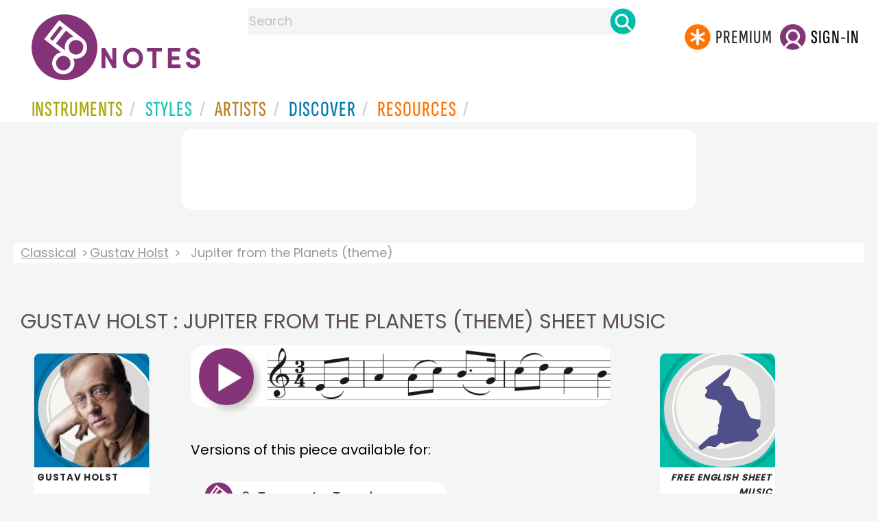

--- FILE ---
content_type: text/html
request_url: https://www.8notes.com/scores/Jupiter_from_the_Planets_(theme)_Holst_Gustav.asp
body_size: 9414
content:

 
<!DOCTYPE HTML> 
 
<HTML>
<HEAD>
<TITLE>Free Sheet Music for Gustav Holst - Jupiter from the Planets (theme)   -  8notes.com</TITLE>
<META name="description" content="Download, print and play Gustav Holst Jupiter from the Planets (theme) sheet music for various instruments  -  8notes.com">
<meta charset="UTF-8">



<link rel="canonical" href="https://www.8notes.com/scores/jupiter_from_the_planets_(theme)_holst_gustav.asp" />


<script language=javascript>
function playpreview(filebut) {
   ssrc=document.getElementById(filebut+'img').src
    if (ssrc.indexOf("/imc/stop.png")>0)
  {
      playalongstop()}
      else
      {playalongstop()
              
            document.getElementById(filebut+'img').src = '/imc/stop.png';
            
             
            document.getElementById(filebut).play();
            document.getElementById(filebut).currentTime = 0;
            document.getElementById(filebut).addEventListener("ended",function() {
            document.getElementById(filebut+'img').src = '/imc/play.png';
            });
         }
    }
    
    
    
    function playalongstop()
    {
    for(i=0;i<20;i++){
    if (document.getElementById('butnum'+i)){
            document.getElementById('butnum'+i).pause()
            document.getElementById('butnum'+i+'img').src = '/imc/play.png';
            
            }
    
    }
    
    }
    </script>

     <link rel="shortcut icon" type="image/png" href="/imc/favicon-32x32.png"/>
<link rel="icon" sizes="192x192" href="/imc/8notes-logo-circle192.png">
<meta name="viewport" content="width=device-width,initial-scale=1" />
 


<LINK href="/xs/x254min.css" type=text/css rel=stylesheet>
 
<style>.herobox {opacity:100;position:relative} 
#herobox1, #herobox2, #herobox3{opacity:100;} 

.highlight_menu {
    background-color: #ffcc6669;  
}
</style>

         
        <script>
        (adsbygoogle = window.adsbygoogle || []).push({
            google_ad_client: "ca-pub-1899416976695671",
            enable_page_level_ads: true
        });
        </script>
</head>


<body>
 



<div id=darkgreenstrip> 
<div class=full_width_display>
    <div id=header_container>
    <div class="header__logo-box">
    
<div id=logo><a href=/><img id=notescircle  src="/im/8notes-logo-circle3.svg" alt="8notes logo circle" height=95  ><img    id=notesnotes src="/im/notes-purple2.svg" alt="8notes logo"></a></div>

<div id=searchdiv>

    <form id=searchform class=searchform action=/school/search_fsm.asp method=get name=searchform  > 
 
        <button type="button" id="close_search" aria-label="Close Search" onclick="javascript:closeSearch()">    
            <span >x</span>
        </button>


        <input autocomplete="off" id=searchbox    placeholder="Search"  type=text   name=keyword>
        <button type=submit id=searchgo aria-label="Search" class=searchgo ></button>
    </form>
    
    <script language=javascript>
    
function highlightFirstItem(){let e=document.querySelector("#newsearchbox ul.searchlist li:first-child");e&&e.classList.add("highlight_menu")}function moveToNextItem(e){let t=e.nextElementSibling;if(!t){let i=e.parentNode.parentNode.nextElementSibling;i&&"livesearch"===i.id&&(t=i.querySelector("li"))}t&&(e.classList.remove("highlight_menu"),t.classList.add("highlight_menu"))}function highlightLastItem(){let e=document.querySelectorAll("#newsearchbox ul.searchlist"),t=e[e.length-1],i=t.lastElementChild;i&&i.classList.add("highlight_menu")}function moveToPreviousItem(e){let t=e.previousElementSibling;if(!t){let i=e.parentNode.parentNode.previousElementSibling;i&&"instrument_livesearch"===i.id&&(t=i.querySelector("li:last-child"))}t&&(e.classList.remove("highlight_menu"),t.classList.add("highlight_menu"))}document.addEventListener("keydown",function(e){
    const isSearchBoxFocused=document.activeElement.id==='searchbox';if(!isSearchBoxFocused){return;}
    let t=e.key,i=document.querySelector(".highlight_menu");"ArrowDown"===t||"ArrowUp"===t?(e.preventDefault(),(i=document.querySelector(".highlight_menu"))?"ArrowDown"===t?moveToNextItem(i):moveToPreviousItem(i):"ArrowDown"===t?highlightFirstItem():highlightLastItem()):"Enter"===t&&i&&(e.preventDefault(),window.location.href=i.querySelector("a").href)});

 
const inputField = document.getElementById('searchbox');
let lastSubmittedValue = "";
inputField.onkeyup = function(event) {
    if (!(event.key === "ArrowDown" || event.key === "ArrowUp")) {
         const currentValue = inputField.value;
        if (currentValue !== lastSubmittedValue && currentValue.length>0) {
            debouncedShowResult(currentValue);
            
            debouncedShowInstrumentResult(currentValue);
            lastSubmittedValue = currentValue; // Update the last submitted value
        }
    }
};
</script>
<div id=newsearchbox  >
<div id="instrument_livesearch"></div>
    <div id="livesearch"></div>
</div>
</div>

<ul class="header__login-box" id=nav2020>
      
		
    <li style="flex-grow: 1;"></li>
		 <li><a href=/subscriptions/ class=loginbuttons  id=subscribe><div class="center-wrapper"><div class=logintext>Premium</div></div></a></li><li><span class=loginbuttons  id=signin  onclick="javascript:openForm()"><div class="center-wrapper">Sign-in</div></span></li>


    </ul>
  </div>

 
 

    

<div id=headstr >
<nav id="navnew" role="navigation" >
    
    <label class="menu__btn" for="menu__toggle" data-btn>
       <span id=btnSpan1></span>
  <span id=btnSpan2></span>
  <span id=btnSpan3></span>
    </label>
<ul id="ulfornav" data="ulfornav" class="clearfix menu__box"  ><li><a title="instruments" href="/instruments/" aria-haspopup="true" ><span>Instruments</span></a>
<ul class=menuforward ><li><a href="/piano/">Piano</a></li><li><a href="/guitar/">Guitar</a></li>
<li><a href="/violin/">Violin</a></li><li><a href="/flute/">Flute</a></li>
<li><a href="/saxophone/">Saxophone</a></li><li><a href="/voice/">Voice</a></li><li><a href="/clarinet/">Clarinet</a></li>
<li><a href="/trumpet/">Trumpet</a></li><li><a href="/instruments/  ">Other Instruments</a></li></ul></li>
<li><a title="styles" href=/styles/  aria-haspopup="true" ><span>Styles</span></a>
<ul class=menuforward  >
<li><a href="/all/classical/sheet_music/">Classical</a></li><li><a href="/jazz/">Jazz</a></li><li><a href="/traditional/">Traditional</a></li><li><a href="/all/rock_and_pop/sheet_music/">Rock and Pop</a></li><li><a href="/all/christmas/sheet_music/">Christmas</a></li><li><a href="/world/">World</a></li><li><a href="/styles/">Other Styles</a></li></ul></li>

<li><a title="artists" href=/artists/ aria-haspopup="true" ><span>Artists</span></a>

<ul class=menuforward  ><li><a href="/bach.asp">Bach</a></li><li><a href="/beethoven.asp">Beethoven</a></li><li><a href="/mozart.asp">Mozart</a></li><li><a href="/tchaikovsky.asp">Tchaikovsky</a></li><li><a href="/joplin.asp">Scott Joplin</a></li><li><a href="/chopin.asp">Chopin</a></li><li><a href="/artists/">Other Artists</a></li></ul></li> 
 
<li><a title="artists" href=/discover/ aria-haspopup="true"><span>Discover</span></a>
<ul class=menuforward  ><li><a href="/discover/very_quick_guide.asp">Very Quick Guides</a></li><li><a href="/discover/repertoire_guides.asp">Repertoire Guides</a></li><li><a href="/discover/news.asp">News</a></li><li><a href="/discover/memes.asp">Memes</a></li><li><a href="/discover/instruments.asp">Instruments</a></li><li><a href="/discover/discover.asp">Discover Music</a></li><li><a href="/discover/holidays.asp">Holidays</a></li></ul></li> 
 
<li><a href="/extras/" aria-haspopup="true" ><span>Resources</span></a><ul class=menuforward  ><li><a href="/guitar_tuner/">Guitar Tuner</a></li><li><a href="/guitar_chord_chart/">Guitar Chord Chart</a></li><li><a href="/guitar_scales/">Guitar Scales</a></li><li><a href="/metronome/">Metronome</a></li><li><a href="/piano_chord_chart">Piano Chord Chart</a></li><li><a href="/theory/">Music Theory</a></li><li><a  title="members" href=/members/>Members Pieces</a></li><li><a  title="forums" href=/f/>Forums</a></li><li><a href="/school/whats_new.asp">Latest Additions</a></li><li><a href="/extras/">More Resources...</a></li></ul></li>
    <li class="mobonly"><a  title="guitar tuner" href=/guitar_tuner/>Guitar Tuner</a></li>
    <li class="mobonly"><a  title="guitar chord chart" href=/guitar_chord_chart/>Guitar Chord Chart</a></li>
    <li class="mobonly"><a  title="piano chord chart" href=/piano_chord_chart/>Piano Chord Chart</a></li>
    <li class="mobonly"><a  title="metronome" href=/metronome/>Metronome</a></li>

</ul>
    
</nav></div>
     </div> 
     </div> 
   </div>
 

<center> 

<div class="greybox-responsive" style="margin-top:10px" >

<ins class="adsbygoogle notes-responsive"
     style="display:inline-block"
     data-ad-client="ca-pub-1899416976695671"
     data-ad-slot="8666309865"></ins>
<script>
    (adsbygoogle = window.adsbygoogle || []).push({});
</script></div></center>

<!-- Google tag (gtag.js) -->
<script async src="https://www.googletagmanager.com/gtag/js?id=G-HJYQDND77B"></script>
<script>
  window.dataLayer = window.dataLayer || [];
  function gtag(){dataLayer.push(arguments);}
  gtag('js', new Date());

  gtag('config', 'G-HJYQDND77B');
</script>


 
 <style type=text/css>
 .requestlist {
        background: url(/imc/tips1.png) 0px 0px no-repeat #fff !important;
    background-size: 47px!important;
}


 .subsonly{    position: absolute;
    left: 180px;
    top: 34px;}
 .vlist  ul{list-style-type:none; line-height:1.2!important;margin-left: 0px!important }
 
 .vlist li a:not(.requestlist)::before{content: "";
    display: inline-block;
    vertical-align: middle;
    width: 43px;
    height: 43px;
    background: url(/im/8notes-circle-purple-sm.svg) 0 0/cover no-repeat;
    position: absolute;
    top: 1px;
    left: 0;
    
}
 .vlist li a {    min-width: 300px!important;    max-width: 300px!important;    
    text-decoration: none;
    font-size: 20px;
    margin-left: 19px;
    color: #333;
    background-clip: padding-box;
    padding: 0px 47px;
    display: block;
    margin-top: 10px;
    
    
}
.vlist li a{ background: #fff no-repeat 4px 4px; padding: 1px 0px 1px 56px;  line-height: 45px;    border-radius: 29px;position: relative;}
 .vlist{margin-top: 30px;
    padding: 0;
    column-count: 2;}

    .vlist li a:hover {
    background-color: #ffcc6669;
}
.vlist ul{padding-left: 0;}
.vlist ul li:last-child {
  position: relative;
  top: 30px; /* Adjust this to your need */
}

.vlist li a[href]:hover::before  {
   background: url(/im/8notes-circle-purple-sm.svg) 0 0/cover no-repeat;
    position: absolute;
transform: rotate(360deg);
    transition: transform .5s ease-in-out;
}

    @media all and ( max-width: 640px )
    {
     
      .vlist li a{min-width:200px!important;max-width:200px!important;}
    }
  @media all and ( max-width: 1440px )
     {.vlist{column-count:1}
    }
    .side_card{margin: 20px;}
     @media all and ( max-width: 840px )
     {.side_card{display:none}
    }
     


.versionlist li a {    min-width: 300px!important;    max-width: 300px!important; }
.versionlist li a:hover {color:#fff!important;background-color:var(--black-color)!important}
.versionlist li a:hover .scoreicon {
    transform: rotate(360deg);
    transition: transform 0.5s ease-in-out;
}
#leftcontent {   width:220px}
#centercontent {  flex: 1 1 150px;    padding: 20px;    display: flex;    justify-content: center;}
#centercontent h1{    margin-left: -19px;}
#rightcontent2 {  width:340px}
.versionlist li a{    padding: 3px 0px 3px 24px; margin: 0;min-width:300px!important;max-width:300px!important;}
.versionlist  ul{list-style-type:none; line-height:1.2!important;margin-left: 0px!important;}
 
    .preview_file { box-shadow:0px 1px 1px 0px rgba(0, 0, 0, 0.25);width:500px}


@media all and ( max-width: 1060px )
		{    .rightad2 {display:none}
		     
             
		}



    @media all and ( max-width: 640px )
    {
      .leftcontent{display:none;}
      .versionlist li a{min-width:200px!important;max-width:200px!important;}
    }
                     </style>

<br class=ca><br class=ca>




 
 <div class=full_width_display >
<div class="breadcrumb  ">
 <a href="/classical/">Classical</a>   <a href="/holst.asp">Gustav Holst</a>  <span>Jupiter from the Planets (theme)</span>
</div><BR><BR>
 
  <h1>Gustav Holst : Jupiter from the Planets (theme) sheet music</h1>
 

<div style="display:flex;max-width:1270px;margin:auto;">


<div class=leftcontent>

<A class="gs2" style="margin: 20px;"  href="/holst.asp"><div class="box"><img class=artist_img  alt="Gustav Holst sheet music (free)" title="Gustav Holst sheet music "  width=200 height=158  src="/imc/holst.jpg"><div class="text">Gustav Holst</div></div></a> 
	
</div>

       <div id=centercontent><p>







     



    
<div class=mainlist>
         
<audio id="butnum1" src="/scores/preview/mp3/10613.mp3"></audio>
<div  style="display:flex;align-items:center;background:#fff;width:100%;border-radius: 20px;" class="card no-hover"  >
 <div style="display: flex;    justify-content: center;    align-items: center;        border-radius: 90px;    margin-left: 7px;    margin-right: 5px;    height: 90px;    width: 90px;">
 <a  class="tooltip button button-primary " data-tip="Play" id="filebut1"  style="text-decoration:none; height:83px;width:83px" name="play0"   href="javascript:playpreview('butnum1')"><img id=butnum1img  src=/imc/play.png border=0 /></a> 
</div><div style="display:inline;float:left;margin-left:10px;width:100% "> <img  class=preview_file src="/scores/preview/images/10613.gif"  alt="Holst, Gustav "></div>
 <BR style="clear:both"><BR>
</div>
  
       <div class=vlist>
<ul><li>Versions of this piece available for: <BR><BR></li>


<li><a href=/scores/29160.asp>2-Trumpets-Trombone 
</a>
<li><a href=/scores/29156.asp>2-violins-viola 
</a>
<li><a href=/scores/24601.asp>Accordion 
</a>
<li><a href=/scores/57836.asp>Recorder - Treble (Alto) 
</a>
<li><a href=/scores/37965.asp>Alto Sax Quartet 
</a>
<li><a href=/scores/44692.asp>Alto Saxophone Duet 
</a>
<li><a href=/scores/30727.asp>Baritone Saxophone 
</a>
<li><a href=/scores/28506.asp>Bassoon 
</a>
<li><a href=/scores/21099.asp>Bassoon Quartet
</a>
<li><a href=/scores/22590.asp>Brass quartet 
</a>
<li><a href=/scores/11548.asp>Cello
</a>
<li><a href=/scores/15853.asp>Cello Duet
</a>
<li><a href=/scores/27142.asp>Cello Quartet 
</a>
<li><a href=/scores/29157.asp>Cello Trio 
</a>
<li><a href=/scores/17690.asp>Clarinet
</a>
<li><a href=/scores/28523.asp>Clarinet Choir 
</a>
<li><a href=/scores/37128.asp>Clarinet Duet 
</a>
<li><a href=/scores/27140.asp>Clarinet Quartet 
</a>
<li><a href=/scores/29159.asp>Clarinet Trio 
</a>
<li><a href=/scores/21203.asp>Clarinet-Cello Duet
</a>
<li><a href=/scores/37962.asp>Clarinet-French Horn Duet 
</a>
<li><a href=/scores/28507.asp>Double Bass 
</a>
<li><a href=/scores/34237.asp>Double Bass Duet 
</a>
<li><a href=/scores/39078.asp>Flexible Brass Ensemble - 4 Players 
</a>
<li><a href=/scores/58699.asp>Flexible Ensemble and Piano - 2 Players and Piano 
</a>
<li><a href=/scores/36943.asp>Flexible Ensemble and Piano - 3 Players and Piano 
</a>
<li><a href=/scores/21256.asp>Flexible Mixed Ensemble - 4 Players
</a>
<li><a href=/scores/24165.asp>Flexible Mixed Ensemble - 5 Players 
</a>
<li><a href=/scores/56161.asp>Flexible Mixed Ensemble - 5 Players (Sharp Key Version)
</a>
<li><a href=/scores/39841.asp>Flexible Mixed Ensemble - 6 Players  (Sharp key version)
</a>
<li><a href=/scores/24166.asp>Flexible Mixed Ensemble - 6 Players 
</a>
<li><a href=/scores/10644.asp>Flute
</a>
<li><a href=/scores/28524.asp>Flute Choir 
</a>
<li><a href=/scores/56534.asp>Flute Duet 
</a>
<li><a href=/scores/27141.asp>Flute Quartet 
</a>
<li><a href=/scores/29158.asp>Flute Trio 
</a>
<li><a href=/scores/12884.asp>Flute-Cello Duet
</a>
<li><a href=/scores/10615.asp>French Horn
</a>
<li><a href=/scores/29841.asp>French Horn Quartet 
</a>
<li><a href=/scores/29840.asp>French Horn Trio 
</a>
<li><a href=/scores/22523.asp>Guitar 
</a>
<li><a href=/scores/24600.asp>Keyboard (Melody & Chords) 
</a>
<li><a href=/scores/28508.asp>Oboe 
</a>
<li><a href=/scores/51902.asp>Oboe-Violin Duet 
</a>
<li><a href=/scores/28429.asp>Piano (beginner version)
</a>
<li><a href=/scores/10613.asp>Piano
</a>
<li><a href=/scores/21085.asp>Piano Duet
</a>
<li><a href=/scores/23497.asp>Piano Duet (Two Pianos)
<div class="subsonly">(8notes PREMIUM)</div>
</a>
<li><a href=/scores/54620.asp>Piano Duet (Beginner)
</a>
<li><a href=/scores/22758.asp>Piano Quartet 
</a>
<li><a href=/scores/33551.asp>Piano Quintet 
</a>
<li><a href=/scores/25488.asp>Recorder - Soprano (Descant) 
</a>
<li><a href=/scores/59556.asp>Recorder Trio (ATT)
</a>
<li><a href=/scores/13719.asp>Saxophone (Alto)
</a>
<li><a href=/scores/32835.asp>Saxophone Quartet 
</a>
<li><a href=/scores/30725.asp>Soprano Saxophone 
</a>
<li><a href=/scores/22587.asp>String Quartet 
</a>
<li><a href=/scores/30726.asp>Tenor Saxophone 
</a>
<li><a href=/scores/55657.asp>Tin Whistle 
</a>
<li><a href=/scores/10614.asp>Trombone
</a>
<li><a href=/scores/39073.asp>Trombone Duet 
</a>
<li><a href=/scores/11478.asp>Trumpet
</a>
<li><a href=/scores/30004.asp>Trumpet Duet 
</a>
<li><a href=/scores/22988.asp>Tuba 
</a>
<li><a href=/scores/28024.asp>Viola 
</a>
<li><a href=/scores/27383.asp>Viola Duet 
</a>
<li><a href=/scores/58688.asp>Viola Quartet 
</a>
<li><a href=/scores/21259.asp>Viola-Cello Duet
</a>
<li><a href=/scores/11575.asp>Violin
</a>
<li><a href=/scores/40986.asp>Violin Duet 
</a>
<li><a href=/scores/27143.asp>Violin Quartet 
</a>
<li><a href=/scores/29155.asp>Violin Trio 
</a>
<li><a href=/scores/51954.asp>Violin-Bass Duet 
</a>
<li><a href=/scores/14699.asp>Violin-Cello Duet
</a>
<li><a href=/scores/56507.asp>Violin-Viola Duet (with piano)
</a>
<li><a href=/scores/34295.asp>Violin-Viola Duet 
</a>
<li><a href=/scores/26134.asp>Wind Quartet 
</a>
<li><a href=/scores/26135.asp>Wind Quintet 
</a>

  
        
       <li>
       <a  class="requestlist"   href=/members/transp_request.asp?p=2&fsm_id=29160>Request New Version </a> <div class="subsonly">(8notes PREMIUM)</div>
       
 
       </ul></div>
    </div>
       <br /><br />
   
           <br /><br />  
  </div >
<div id=rightcontent2>

<div class=side_card style="font-style:italic">
     <a class="gs2 compilations" href="/world/england.asp"><div class="box"><img src=/imc/England.gif alt="English"  title="English"><div class="text_l text">Free English Sheet Music</div></div></a>  <br class=ca><br class=ca>
     </div>
    
 
 <div class="card  rightad2" style="margin:10px">
<center>
<ins class="adsbygoogle"
     style="display:inline-block;width:336px;height:280px"
     data-ad-client="ca-pub-1899416976695671"
     data-ad-slot="1169877464"></ins>
<script>
     (adsbygoogle = window.adsbygoogle || []).push({});
</script>
</center> </div>
 
<IMG height=5 src="/images/sp.gif"><BR>
 
 
 <div class="card  rightad2" style="margin:10px">
<center>
<ins class="adsbygoogle"
     style="display:inline-block;width:336px;height:280px"
     data-ad-client="ca-pub-1899416976695671"
     data-ad-slot="1169877464"></ins>
<script>
     (adsbygoogle = window.adsbygoogle || []).push({});
</script>
</center> </div>
 
<IMG height=5 src="/images/sp.gif"><BR>
 
</div>
</div>
<br class=ca><br class=ca><br class=ca>
    <div class=full_width_display  >
<div class=rightad style="width:100px"></div>

        <div class=full_width_display  >
      <div id=infobox class=infoboxes>
 <div id=info class=info><div class=info-i>Info</div></div> 
 <div class=comp-container>

<div class=comp-row><div class=comp-label>Artist:</div>
<div class=comp-content><a href=/holst.asp>Gustav Holst</a> (<img class=greenarrow src=/im/green_arrow3.png height="25" style="vertical-align:middle" /><a href=/biographies/holst.asp>biography</a>)</div></div>
<div class=comp-row><div class=comp-label>Born:</b></div><div class=comp-content>September 21, 1874, 
,&nbsp;Cheltenham, United Kingdom
</div></div>
<div class=comp-row><div class=comp-label>Died:</b></div><div class=comp-content>May 25, 1934,
,&nbsp;London, United Kingdom
</div></div>
<div class=comp-row><div class=comp-label>The Artist:</b></div><div class=comp-content>Gustav Theodore Holst was an English composer, arranger and teacher. Best known for his orchestral suite The Planets, he composed a large number of other works across a range of genres. <BR>
</div></div> 

<div class=comp-row><div class=comp-label> Composed:</div><div class="comp-content">1916</div></div>
<div class=comp-row><div class=comp-label>  Info:</div><div class="comp-content">

The Planets is a seven-movement orchestral suite by the English composer Gustav Holst.<br>
The concept of the work is astrological rather than astronomical (which is why Earth is not included): each movement is intended to convey ideas and emotions associated with the influence of the planets on the psyche, not the Roman deities. <br>
<br>
This is an arrangment of the main theme of the &#39;Jupiter&#39; movement, &quot;The Bringer of Jolity&quot;. But it is also well know as an British hymn, &quot;I vow to thee, my county&quot;

 </div></div>

<div class=comp-row><div class=comp-label>Instrument:</div>
<div class=comp-content>
<nobr><a href=/2-trumpets-trombone/>2-Trumpets-Trombone</a></nobr>&nbsp;
(<img class=greenarrow src=/im/green_arrow3.png height=25 style=vertical-align:middle />View more <a href=/2-trumpets-trombone/sheet_music/?difficulty=2>Easy 2-Trumpets-Trombone Music</a>)
</div></div>
<div class=comp-row><div class=comp-label>Style:</div>
<div class=comp-content>
<a href=/all/classical/sheet_music/>Classical</a>
(<img class=greenarrow src=/im/green_arrow3.png height=25 style=vertical-align:middle />View more <a href=/2-trumpets-trombone/classical/sheet_music/>Classical 2-Trumpets-Trombone Music</a>)
</div>
</div>

<div class=comp-row><div class=comp-label>Copyright:</div>
<div class=comp-content>
&copy; Copyright 2000-2026 Red Balloon Technology Ltd (8notes.com) <BR /><font size=2>This file may be printed and performed freely, but should not be digitally copied, shared or reproduced without permission.</font>
&nbsp; </div></div></div>

</div></div>
 


</DIV>      </DIV>      
   
</div></div>

<script src="/inc/footerminNOV23-2a.js" defer></script>

<br> 
<div class="form-popup " id="logindiv">
<div class=reveal-modal>
  <form action="/members/login2.asp" class=" modal-content  form-container" method=post>
    <div style="text-transform:uppercase">Login</div><button type="button"  id=login_close   onclick="closeForm()">x</button> 
<BR><BR>
    <label class=formlabel for="email"><b>Email</b></label><BR>
    <input type="text" placeholder="Enter Email" name="email" required>
<BR>
    <label class=formlabel for="psw"><b>Password</b></label><BR>
    <input type="password" placeholder="Enter Password" name="password" required>
	
<input type=hidden name=url value="/scores/Jupiter_from_the_Planets_(theme)_Holst_Gustav.asp">
 
        <input type=checkbox class="styledinput" name=public value=1 checked> Remember on this computer?
        <BR><BR>
    <button type="submit" class="btn">Login</button>
	<div id=lgtxt>or</div>
	<button type="button" class="btn register" onclick="location.href='/members/register.asp'">Register</button>
    <div style="margin:auto;width:120px"><BR><a href=/members/forgotten.asp>Forgotten password?</a><BR></div>
  </form>
</div>
</div>


<footer>
<div id=botcontent>
<div id=botcontenttop>
<div class=botstuff>
<BR>
 
<ul id=botlist><li> <a HREF=/help/ ><span>Help</span></a></li> <li><a href=/help/money_back_guarantee.asp><span>Money Back Guarantee</span></a></li> <li><a href=/help/privacy.asp><span>Privacy Policy</span></a></li><li><a href=/help/terms.asp><span>Terms</span></a></li>
 <li><a href=/help/about.asp><span>About Us</span></a></li><li><a href=/tour.asp><span>Site Tour</span></a></li><li><a href=/help/contact.asp><span>Contact Us</span></a></li><li><a href=/questionnaire.asp><span>Help Us Improve!</span></a></li></ul></div>

<div class="botstuff"> <div class="centered"> </div><div class="centered"><ul id="flaglist"><li id="flag1"><a aria-label="Site tour (English)" href="/tour.asp"></a></li><li id="flag2"><a aria-label="Site tour (US English)" href="/tour.asp"></a></li><li id="flag3"><a aria-label="Site tour (French)" href="/tour_fr.asp"></a></li><li id="flag7"><a aria-label="Site tour (Japanese)" href="/tour_jp.asp"></a></li><li id="flag4"><a aria-label="Site tour (Chinese)" href="/tour_ch.asp"></a></li><li id="flag5"><a aria-label="Site tour (Spanish)" href="/tour_es.asp"></a></li><li id="flag6"><a aria-label="Site tour (German)" href="/tour_de.asp"></a></li></ul></div></div>
</div></div> 

<div class="botline1"><div class="s" >&copy; 2000-2026 8notes.com</div></div>
 </footer>
    <script type="text/javascript">
          function downloadJSAtOnload() {
          var element = document.createElement("script");
          element.src = "https://pagead2.googlesyndication.com/pagead/js/adsbygoogle.js";
          document.body.appendChild(element);
          }
          if (window.addEventListener)
          window.addEventListener("load", downloadJSAtOnload, false);
          else if (window.attachEvent)
          window.attachEvent("onload", downloadJSAtOnload);
          else window.onload = downloadJSAtOnload;
          </script>

</BODY>
</HTML>


--- FILE ---
content_type: text/html; charset=utf-8
request_url: https://www.google.com/recaptcha/api2/aframe
body_size: 268
content:
<!DOCTYPE HTML><html><head><meta http-equiv="content-type" content="text/html; charset=UTF-8"></head><body><script nonce="GA6_JxH50Od0Vv_Tx5nxWg">/** Anti-fraud and anti-abuse applications only. See google.com/recaptcha */ try{var clients={'sodar':'https://pagead2.googlesyndication.com/pagead/sodar?'};window.addEventListener("message",function(a){try{if(a.source===window.parent){var b=JSON.parse(a.data);var c=clients[b['id']];if(c){var d=document.createElement('img');d.src=c+b['params']+'&rc='+(localStorage.getItem("rc::a")?sessionStorage.getItem("rc::b"):"");window.document.body.appendChild(d);sessionStorage.setItem("rc::e",parseInt(sessionStorage.getItem("rc::e")||0)+1);localStorage.setItem("rc::h",'1769120596790');}}}catch(b){}});window.parent.postMessage("_grecaptcha_ready", "*");}catch(b){}</script></body></html>